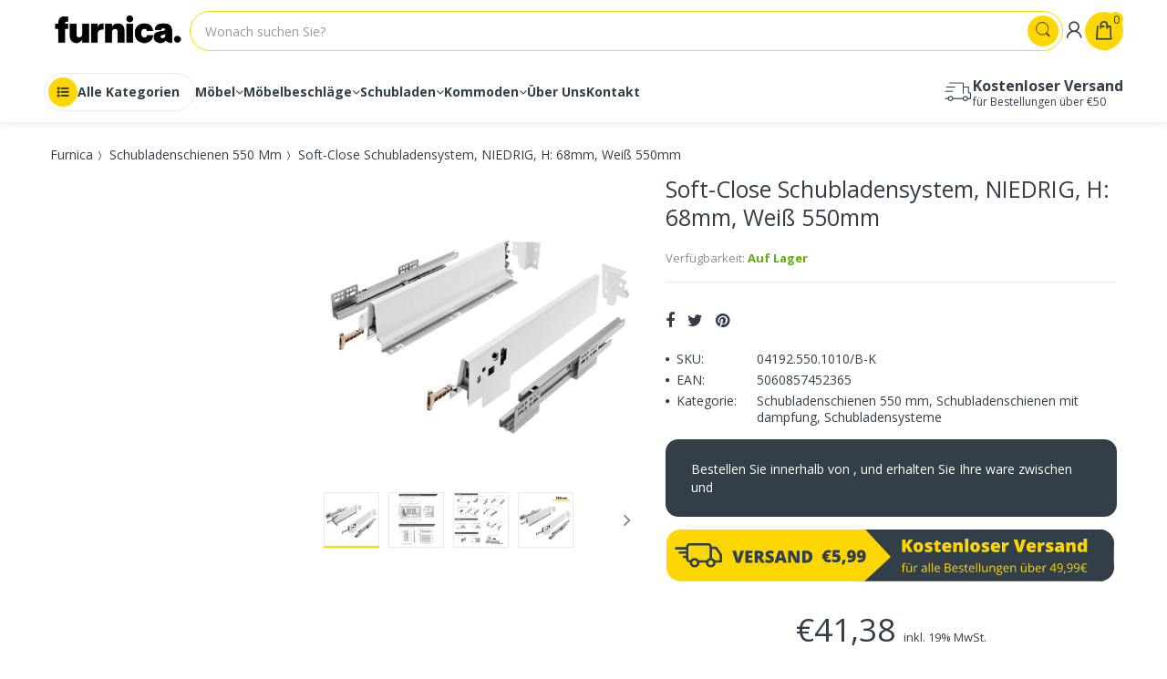

--- FILE ---
content_type: text/javascript
request_url: https://furnica.at/cdn/shop/t/4/assets/countdown.js?v=2735113173783213391727516738
body_size: 340
content:
(function(factory){typeof define=="function"&&define.amd?define(["jquery"],factory):factory(jQuery)})(function($){"use strict";var Countdown=function(element,options){this.$element=$(element),this.defaults=$.extend({},Countdown.defaults,this.$element.data(),$.isPlainObject(options)?options:{}),this.init()};Countdown.prototype={constructor:Countdown,init:function(){var content=this.$element.html(),date=new Date(this.defaults.date||content);date.getTime()&&(this.content=content,this.date=date,this.find(),this.defaults.autoStart&&this.start())},find:function(){var $element=this.$element;this.$days=$element.find("[data-days]"),this.$hours=$element.find("[data-hours]"),this.$minutes=$element.find("[data-minutes]"),this.$seconds=$element.find("[data-seconds]"),this.$days.length+this.$hours.length+this.$minutes.length+this.$seconds.length>0&&(this.found=!0)},reset:function(){this.found?(this.output("days"),this.output("hours"),this.output("minutes"),this.output("seconds")):this.output()},ready:function(){var date=this.date,decisecond=100,second=1e3,minute=6e4,hour=36e5,day=864e5,remainder={},diff;return date?(diff=date.getTime()-new Date().getTime(),diff<=0?(this.end(),!1):(remainder.days=diff,remainder.hours=remainder.days%day,remainder.minutes=remainder.hours%hour,remainder.seconds=remainder.minutes%minute,remainder.milliseconds=remainder.seconds%second,this.days=Math.floor(remainder.days/day),this.hours=Math.floor(remainder.hours/hour),this.minutes=Math.floor(remainder.minutes/minute),this.seconds=Math.floor(remainder.seconds/second),this.deciseconds=Math.floor(remainder.milliseconds/decisecond),!0)):!1},start:function(){!this.active&&this.ready()&&(this.active=!0,this.reset(),this.autoUpdate=this.defaults.fast?setInterval($.proxy(this.fastUpdate,this),100):setInterval($.proxy(this.update,this),1e3))},stop:function(){this.active&&(this.active=!1,clearInterval(this.autoUpdate))},end:function(){this.date&&(this.stop(),this.days=0,this.hours=0,this.minutes=0,this.seconds=0,this.deciseconds=0,this.reset(),this.defaults.end())},destroy:function(){this.date&&(this.stop(),this.$days=null,this.$hours=null,this.$minutes=null,this.$seconds=null,this.$element.empty().html(this.content),this.$element.removeData("countdown"))},fastUpdate:function(){--this.deciseconds>=0?this.output("deciseconds"):(this.deciseconds=9,this.update())},update:function(){--this.seconds>=0?this.output("seconds"):(this.seconds=59,--this.minutes>=0?this.output("minutes"):(this.minutes=59,--this.hours>=0?this.output("hours"):(this.hours=23,--this.days>=0?this.output("days"):this.end())))},output:function(type){if(!this.found){this.$element.empty().html(this.template());return}switch(type){case"deciseconds":this.$seconds.text(this.getSecondsText());break;case"seconds":this.$seconds.text(this.seconds);break;case"minutes":this.$minutes.text(this.minutes);break;case"hours":this.$hours.text(this.hours);break;case"days":this.$days.text(this.days);break}},template:function(){return this.defaults.text.replace("%s",this.days).replace("%s",this.hours).replace("%s",this.minutes).replace("%s",this.getSecondsText())},getSecondsText:function(){return this.active&&this.defaults.fast?this.seconds+"."+this.deciseconds:this.seconds}},Countdown.defaults={autoStart:!0,date:null,fast:!1,end:$.noop,text:"%s days, %s hours, %s minutes, %s seconds"},Countdown.setDefaults=function(options){$.extend(Countdown.defaults,options)},$.fn.countdown=function(options){return this.each(function(){var $this=$(this),data=$this.data("countdown");data||$this.data("countdown",data=new Countdown(this,options)),typeof options=="string"&&$.isFunction(data[options])&&data[options]()})},$.fn.countdown.constructor=Countdown,$.fn.countdown.setDefaults=Countdown.setDefaults,$(function(){$("[countdown]").countdown()})});
//# sourceMappingURL=/cdn/shop/t/4/assets/countdown.js.map?v=2735113173783213391727516738
